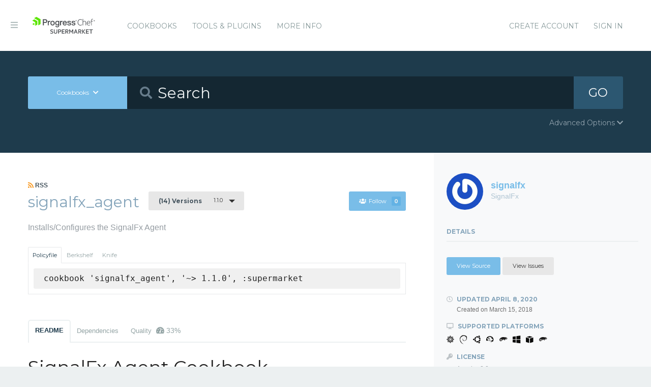

--- FILE ---
content_type: text/html; charset=utf-8
request_url: https://supermarket.chef.io/cookbooks/signalfx_agent
body_size: 8217
content:
<!DOCTYPE html>
<!--[if lt IE 7]>      <html class="no-js lt-ie9 lt-ie8 lt-ie7"> <![endif]-->
<!--[if IE 7]>         <html class="no-js lt-ie9 lt-ie8"> <![endif]-->
<!--[if IE 8]>         <html class="no-js lt-ie9"> <![endif]-->
<!--[if gt IE 8]><!--> <html class="no-js"> <!--<![endif]-->
  <head>
    <meta name="viewport" content="width=device-width, initial-scale=1.0, minimal-ui">
    <title>signalfx_agent Cookbook - Chef Supermarket</title>
    <meta name="description" content="signalfx_agent Cookbook (1.1.0) centos, debian, ubuntu, redhat, suse, windows, amazon, opensuse">
    <link rel="shortcut icon" href="https://supermarket.chef.io/assets/favicon-1de176982429b62ce155aa4f6e8b617f78fe12d214340b9e67480e96288b06d1.ico" type="image/x-icon">
    <link rel="icon" href="https://supermarket.chef.io/assets/favicon-1de176982429b62ce155aa4f6e8b617f78fe12d214340b9e67480e96288b06d1.ico" type="image/x-icon">
    <link rel="apple-touch-icon" href="https://supermarket.chef.io/assets/apple-touch-icon-6f4e4f3faf5e32d0cdad7c2466f310dcbdf2c112945a0a5555ca71cffb67f56b.png"/>
    <link rel="stylesheet" href="/assets/application-133c97d65c4949afa93578f49d21c0e72f8e6ea16ccebd80df2768d4b279bfd0.css" media="all" />
      <link rel="stylesheet" href="//fonts.googleapis.com/css?family=Montserrat:400,700" />
    <meta name="csrf-param" content="authenticity_token" />
<meta name="csrf-token" content="TP74xoc-ipg1XdgR1N2xWE9cgxPFhhQ3z12vH1S5shoEgR_Zqf38FLN8-ZIzRCUU0kSyV4ccsLrVwNTNvOfjIA" />
      


  <script nonce="uMdFvU0fbTACZiyDzmgQCA==">
//<![CDATA[

    !function(){var analytics=window.analytics=window.analytics||[];if(!analytics.initialize)if(analytics.invoked)window.console&&console.error&&console.error("Segment snippet included twice.");else{analytics.invoked=!0;analytics.methods=["trackSubmit","trackClick","trackLink","trackForm","pageview","identify","reset","group","track","ready","alias","debug","page","once","off","on"];analytics.factory=function(t){return function(){var e=Array.prototype.slice.call(arguments);e.unshift(t);analytics.push(e);return analytics}};for(var t=0;t<analytics.methods.length;t++){var e=analytics.methods[t];analytics[e]=analytics.factory(e)}analytics.load=function(t){var e=document.createElement("script");e.type="text/javascript";e.async=!0;e.src=("https:"===document.location.protocol?"https://":"http://")+"cdn.segment.com/analytics.js/v1/"+t+"/analytics.min.js";var n=document.getElementsByTagName("script")[0];n.parentNode.insertBefore(e,n)};analytics.SNIPPET_VERSION="4.0.0";
    analytics.load("");
    analytics.page();
    }}();

//]]>
</script>
  </head>
  <body class="cookbooks">
    <div class="off-canvas-wrap">
      <div class="inner-wrap">
        <!-- Chef Property Menu -->
        <aside class="left-off-canvas-menu">
          <ul class="off-canvas-list show-for-medium-down">
            <li><a href="/cookbooks-directory">Cookbooks</a></li>
              <li><a href="/tools">Tools &amp; Plugins</a></li>
            <li class="more-info"><a>More Info</a></li>
              <li><a rel="sign_in nofollow" data-method="post" href="/auth/chef_oauth2">Sign In</a></li>
          </ul>
          <ul class="off-canvas-list">
            <li><a target="_blank" rel="noopener" href="https://www.chef.io">Get Chef</a></li>
            <li><a target="_blank" rel="noopener" href="https://learn.chef.io">Learn Chef</a></li>
            <li><a target="_blank" rel="noopener" href="https://docs.chef.io">Docs</a></li>
            <li><a target="_blank" rel="noopener" href="https://www.chef.io/training">Training</a></li>
          </ul>
        </aside>

        <header class="globalheader">
          <a class="left-off-canvas-toggle"><i class="fa fa-bars"></i><span class="hide">Menu</span></a>
          <div class="inner_wrap">
            <div class="logo_and_nav_toggle">
              <h2 class="logochef"><a href="/"><span>Chef Supermarket</span></a></h2>
            </div>
            <nav class="appnav">
  <ul class="mainnav hide-for-medium-down">
    <li><a data-hover="Cookbooks" rel="cookbooks" href="/cookbooks-directory">Cookbooks</a></li>
      <li><a href="/tools-directory">Tools &amp; Plugins</a></li>
    <li class="more-info"><a>More Info</a></li>
  </ul>
  <div class="usermenu">
    <ul>
      <li class="sign_in_create_account"><a href="https://manage.chef.io/signup?ref=community">Create Account</a></li>
      <li class="sign_in_create_account"><a rel="sign_in nofollow" data-method="post" href="/auth/chef_oauth2">Sign In</a></li>
    </ul>
  </div>
</nav>

          </div>
        </header>

          <div class="announcement_banner">
  <div class="announcement_banner_content">

    <div class="announcement_info">
      <h3>Adoptable Cookbooks List</h3>

      <p>
        Looking for a cookbook to adopt?  You can now see a list of cookbooks available for adoption!
        <br />
        <a href="/available_for_adoption">List of Adoptable Cookbooks</a>
      </p>
    </div>

    <div class="announcement_info">
      <h3>Supermarket Belongs to the Community</h3>

      <p>Supermarket belongs to the community. While Chef has the responsibility to keep it running and be stewards of its functionality, what it does and how it works is driven by the community. The <a href="https://github.com/chef/supermarket">chef/supermarket</a> repository will continue to be where development of the Supermarket application takes place. Come be part of shaping the direction of Supermarket by opening issues and pull requests or by joining us on the <a href="https://discourse.chef.io/">Chef Mailing List</a>.</p>
    </div>

    <div class="announcement_info">
      <h3><a href="/documentation">View our collection of guides, documentation, and articles</a></h3>
    </div>
  </div>
</div>


        
        <form class="search_form" action="/cookbooks" accept-charset="UTF-8" method="get">
  <div class="search_bar">
    <div class="quick_search">
      <div class="search_toggle">
        <a class="button expand large" data-dropdown="search-types" rel="toggle-search-types"><span>Cookbooks</span> <i class="fa fa-chevron-down"></i></a>

        <ul id="search-types" data-dropdown-content class="f-dropdown">
          <li><a href="#" data-url=/cookbooks rel="toggle-cookbook-search">Cookbooks</a></li>
          <li><a href="#" data-url=/tools rel="toggle-tool-search">Tools</a></li>
        </ul>
      </div>

      <div class="search_field">
        <i class="fa fa-search"></i>
        <input type="search" name="q" id="q" placeholder="Search" class="cookbook_search_textfield" />
      </div>

      

      <div class="search_button">
        <button type="submit" class="cookbook_search_button">
          GO
</button>      </div>

      <div class="advanced_search_toggle">
        <span>Advanced Options <i class="fa fa-chevron-down" id="toggle-arrow"></i><span>
      </div>
    </div>
  </div>

  <div class="advanced_search_body">
    <h4> Select Badges</h4>
    <div class="advanced_search_badges" >

        <div class="advanced_search_badge">
            <label>
              <input type="checkbox" name="badges[]" id="badges_partner" value="partner" />
              partner
            </label>
        </div>
    </div>

    <h4> Select Supported Platforms </h4>
    <div class = "advanced_search_platforms" >

        <div class="advanced_search_platform">
            <label>
              <input type="checkbox" name="platforms[]" id="platforms_" value="aix" />
              aix
            </label>
        </div>
        <div class="advanced_search_platform">
            <label>
              <input type="checkbox" name="platforms[]" id="platforms_" value="amazon" />
              amazon
            </label>
        </div>
        <div class="advanced_search_platform">
            <label>
              <input type="checkbox" name="platforms[]" id="platforms_" value="centos" />
              centos
            </label>
        </div>
        <div class="advanced_search_platform">
            <label>
              <input type="checkbox" name="platforms[]" id="platforms_" value="debian" />
              debian
            </label>
        </div>
        <div class="advanced_search_platform">
            <label>
              <input type="checkbox" name="platforms[]" id="platforms_" value="fedora" />
              fedora
            </label>
        </div>
        <div class="advanced_search_platform">
            <label>
              <input type="checkbox" name="platforms[]" id="platforms_" value="freebsd" />
              freebsd
            </label>
        </div>
        <div class="advanced_search_platform">
            <label>
              <input type="checkbox" name="platforms[]" id="platforms_" value="mac_os_x" />
              mac_os_x
            </label>
        </div>
        <div class="advanced_search_platform">
            <label>
              <input type="checkbox" name="platforms[]" id="platforms_" value="opensuseleap" />
              opensuseleap
            </label>
        </div>
        <div class="advanced_search_platform">
            <label>
              <input type="checkbox" name="platforms[]" id="platforms_" value="oracle" />
              oracle
            </label>
        </div>
        <div class="advanced_search_platform">
            <label>
              <input type="checkbox" name="platforms[]" id="platforms_" value="redhat" />
              redhat
            </label>
        </div>
        <div class="advanced_search_platform">
            <label>
              <input type="checkbox" name="platforms[]" id="platforms_" value="ubuntu" />
              ubuntu
            </label>
        </div>
        <div class="advanced_search_platform">
            <label>
              <input type="checkbox" name="platforms[]" id="platforms_" value="scientific" />
              scientific
            </label>
        </div>
        <div class="advanced_search_platform">
            <label>
              <input type="checkbox" name="platforms[]" id="platforms_" value="smartos" />
              smartos
            </label>
        </div>
        <div class="advanced_search_platform">
            <label>
              <input type="checkbox" name="platforms[]" id="platforms_" value="solaris" />
              solaris
            </label>
        </div>
        <div class="advanced_search_platform">
            <label>
              <input type="checkbox" name="platforms[]" id="platforms_" value="suse" />
              suse
            </label>
        </div>
        <div class="advanced_search_platform">
            <label>
              <input type="checkbox" name="platforms[]" id="platforms_" value="windows" />
              windows
            </label>
        </div>
    </div>

    <h4> Select Status </h4>
    <div class = "advanced_search_statuses">
      <div class = "advanced_search_status">
        <label>
          <input type="checkbox" name="deprecated" id="deprecated" value="true" />
          Include deprecated cookbooks
        </label>
      </div>
    </div>

    <div class= "advanced_textfield">
      <input type="search" name="platforms[]" id="platforms_" placeholder="You can write in a platform name here if it&#39;s not listed above" class="platform_search_textfield" />
    </div>
  </div>
</form>

        <div class="container">
          


<div class="page resource cookbook_show" data-equalizer itemscope itemtype="http://schema.org/Code">
  <div class="main">

  <small class="rss">
    <a class="rss_feed_link" href="/cookbooks/signalfx_agent.atom">
      <i class="fa fa-rss"></i> RSS
</a>  </small>
  <h1 class="heading">
    <span itemprop="name">signalfx_agent</span>
    <small class="version_dropdown">
      <a data-dropdown="versions" class="button radius tiny dropdown secondary" rel="cookbook_versions" href="#">
        <span class="versions_count">
          (14) Versions
        </span>
        1.1.0
</a>      <ul id="versions" data-dropdown-content class="f-dropdown">
        <li>
        <ul>
            <li>
            <a rel="cookbook_version" href="/cookbooks/signalfx_agent/versions/1.1.0">
              1.1.0
              <i class="fa fa-check right"></i>
</a>            </li>
            <li>
            <a rel="cookbook_version" href="/cookbooks/signalfx_agent/versions/1.0.0">
              1.0.0
              
</a>            </li>
            <li>
            <a rel="cookbook_version" href="/cookbooks/signalfx_agent/versions/0.4.1">
              0.4.1
              
</a>            </li>
            <li>
            <a rel="cookbook_version" href="/cookbooks/signalfx_agent/versions/0.4.0">
              0.4.0
              
</a>            </li>
            <li>
            <a rel="cookbook_version" href="/cookbooks/signalfx_agent/versions/0.3.0">
              0.3.0
              
</a>            </li>
            <li>
            <a rel="cookbook_version" href="/cookbooks/signalfx_agent/versions/0.2.6">
              0.2.6
              
</a>            </li>
            <li>
            <a rel="cookbook_version" href="/cookbooks/signalfx_agent/versions/0.2.5">
              0.2.5
              
</a>            </li>
            <li>
            <a rel="cookbook_version" href="/cookbooks/signalfx_agent/versions/0.2.4">
              0.2.4
              
</a>            </li>
            <li>
            <a rel="cookbook_version" href="/cookbooks/signalfx_agent/versions/0.2.3">
              0.2.3
              
</a>            </li>
            <li>
            <a rel="cookbook_version" href="/cookbooks/signalfx_agent/versions/0.2.2">
              0.2.2
              
</a>            </li>
            <li>
            <a rel="cookbook_version" href="/cookbooks/signalfx_agent/versions/0.2.1">
              0.2.1
              
</a>            </li>
            <li>
            <a rel="cookbook_version" href="/cookbooks/signalfx_agent/versions/0.2.0">
              0.2.0
              
</a>            </li>
            <li>
            <a rel="cookbook_version" href="/cookbooks/signalfx_agent/versions/0.1.1">
              0.1.1
              
</a>            </li>
            <li>
            <a rel="cookbook_version" href="/cookbooks/signalfx_agent/versions/0.1.0">
              0.1.0
              
</a>            </li>
        </ul>
        </li>
      </ul>
    </small>

    <small class="followbutton">
  <a rel="sign-in-to-follow nofollow" class="button radius tiny follow" title="You must be signed in to follow a cookbook." data-tooltip="true" data-method="put" href="/cookbooks/signalfx_agent/follow"><i class="fa fa-users"></i>Follow<span class="cookbook_follow_count">0</span></a>
</small>

  </h1>

  <p itemprop="description">Installs/Configures the SignalFx Agent</p>

  <div class="installs" data-update-url="https://supermarket.chef.io/profile/update_install_preference">
  <dl data-tab data-options="deep_linking:true; scroll_to_content: false;" class="">
      <dd class="active">
        <a href="#policyfile" class="button tiny secondary">Policyfile</a>
      </dd>

      <dd>
        <a href="#berkshelf" class="button tiny secondary">Berkshelf</a>
      </dd>

      <dd>
        <a href="#knife" class="button tiny secondary">Knife</a>
      </dd>
  </dl>

  <div class="tabs-content">
      <div class="content active" id="policyfile">
        <pre class="install">cookbook 'signalfx_agent', '~&gt; 1.1.0', :supermarket</pre>
      </div>

      <div class="content" id="berkshelf">
        <pre class="install">cookbook 'signalfx_agent', '~&gt; 1.1.0'</pre>
      </div>

      <div class="content" id="knife">
        <pre class="install">knife supermarket install signalfx_agent</pre>
        <pre class="install">knife supermarket download signalfx_agent</pre>
      </div>
  </div>
</div>


  <dl class="tabs" data-tab data-options="deep_linking:true">
    <dd class="active"><a href="#readme">README</a></dd>
    <dd><a href="#dependencies" rel="cookbook_dependencies">Dependencies</a></dd>
      <dd>
      <a href="#quality" rel="quality">Quality
      <span class="has-tip" title="the percentage of passing quality metrics">
        <i class="fa fa-dashboard"></i> 33%</a>
      </span>
      </dd>
  </dl>
  <div class="tabs-content">
    <div class="content active" id="readme">
      <h1 id="signalfx-agent-cookbook">SignalFx Agent Cookbook</h1>

<p>This cookbook installs and configures the SignalFx Agent.</p>

<p>To install the agent, simply include the <code>signalfx_agent::default</code> recipe.  We<br>
recommend pinning the agent to a specific version by setting the<br>
<code>node['signalfx_agent']['agent_version']</code> attribute.  We will keep all old<br>
versions in the repos.</p>

<p>The cookbook tries to be as flexible as possible with the configuration of the<br>
agent and does not impose any agent configuration policy.  The default config<br>
file (<code>/etc/signalfx/agent.yaml</code> on Linux) that comes from the package will be<br>
overwritten with what you provide in the <code>node['signalfx_agent']['conf']</code><br>
object.</p>

<h1 id="attributes">Attributes</h1>

<p><code>node['signalfx_agent']['conf_file_path']</code>: The path where the agent config<br>
will be rendered (default: <code>/etc/signalfx/agent.yaml</code> (Linux);<br>
<code>\\ProgramData\SignalFxAgent\agent.yaml</code> (Windows))</p>

<p><code>node['signalfx_agent']['agent_version']</code>: The agent release version, in the<br>
form <code>1.1.1</code>.  This corresponds to the <a href="https://github.com/signalfx/signalfx-agent/releases" target="_blank" rel="noopener">Github<br>
releases</a> <em>without</em> the<br>
<code>v</code> prefix.</p>

<p><code>node['signalfx_agent']['package_version']</code>: The agent package version<br>
(optional).  If not specified, for deb/rpm systems, this is automatically set<br>
to <code>&lt;agent_version&gt;-1</code> based on the <code>node['signalfx_agent']['agent_version']</code><br>
attribute above.  For Windows, it is equivalent to the agent version attribute. </p>

<p><code>node['signalfx_agent']['package_stage']</code>: The package repository to use.  Can<br>
be <code>release</code> (default, for main releases), <code>beta</code> (for beta releases), or <code>test</code><br>
(for unsigned test releases).</p>

<p><strong>Note:</strong> SLES and openSUSE are only supported with cookbook versions 0.3.0 and newer,<br>
and agent versions 4.7.7 and newer.</p>

<p><code>node['signalfx_agent']['user']</code> and <code>node['signalfx_agent']['group']</code>: Valid only on<br>
Linux and requires agent package version 5.1.0 or newer.  Set the user/group ownership<br>
for the signalfx-agent service. The user/group will be created if they do not exist.<br>
(<strong>default:</strong> 'signalfx-agent')</p>

<p><code>node['signalfx_agent']['conf']</code>: Agent configuration object.  Everything<br>
underneath this object gets directly converted to YAML and becomes the agent<br>
config file.  See the <a href="https://github.com/signalfx/signalfx-agent/blob/master/docs/config-schema.md" target="_blank" rel="noopener">Agent Config<br>
Schema</a><br>
for a full list of acceptable options.  The only required option is<br>
<code>signalFxAccessToken</code>.  Here is a basic config that will monitor a basic set of<br>
host-level components:</p>
<div class="CodeRay">
  <div class="code"><pre>node[<span style="background-color:hsla(0,100%,50%,0.05)"><span style="color:#710">'</span><span style="color:#D20">signalfx_agent</span><span style="color:#710">'</span></span>][<span style="background-color:hsla(0,100%,50%,0.05)"><span style="color:#710">'</span><span style="color:#D20">conf</span><span style="color:#710">'</span></span>] = {
  <span style="color:#606">signalFxAccessToken</span>: <span style="background-color:hsla(0,100%,50%,0.05)"><span style="color:#710">"</span><span style="color:#D20">MY_TOKEN</span><span style="color:#710">"</span></span>,
  <span style="color:#606">monitors</span>: [
    {<span style="color:#606">type</span>: <span style="background-color:hsla(0,100%,50%,0.05)"><span style="color:#710">"</span><span style="color:#D20">cpu</span><span style="color:#710">"</span></span>},
    {<span style="color:#606">type</span>: <span style="background-color:hsla(0,100%,50%,0.05)"><span style="color:#710">"</span><span style="color:#D20">filesystems</span><span style="color:#710">"</span></span>},
    {<span style="color:#606">type</span>: <span style="background-color:hsla(0,100%,50%,0.05)"><span style="color:#710">"</span><span style="color:#D20">disk-io</span><span style="color:#710">"</span></span>},
    {<span style="color:#606">type</span>: <span style="background-color:hsla(0,100%,50%,0.05)"><span style="color:#710">"</span><span style="color:#D20">net-io</span><span style="color:#710">"</span></span>},
    {<span style="color:#606">type</span>: <span style="background-color:hsla(0,100%,50%,0.05)"><span style="color:#710">"</span><span style="color:#D20">load</span><span style="color:#710">"</span></span>},
    {<span style="color:#606">type</span>: <span style="background-color:hsla(0,100%,50%,0.05)"><span style="color:#710">"</span><span style="color:#D20">memory</span><span style="color:#710">"</span></span>},
    {<span style="color:#606">type</span>: <span style="background-color:hsla(0,100%,50%,0.05)"><span style="color:#710">"</span><span style="color:#D20">vmem</span><span style="color:#710">"</span></span>}
    {<span style="color:#606">type</span>: <span style="background-color:hsla(0,100%,50%,0.05)"><span style="color:#710">"</span><span style="color:#D20">host-metadata</span><span style="color:#710">"</span></span>},
    {<span style="color:#606">type</span>: <span style="background-color:hsla(0,100%,50%,0.05)"><span style="color:#710">"</span><span style="color:#D20">processlist</span><span style="color:#710">"</span></span>},
  ]
}
</pre></div>
</div>

<h2 id="windows">Windows</h2>

<p>This cookbook should work on Windows as well.  Note that we have come across<br>
some issues with Python having a side-by-side manifest issue at times.  If this<br>
is the case, make sure you have installed the <a href="https://www.microsoft.com/EN-US/DOWNLOAD/DETAILS.ASPX?ID=44266" target="_blank" rel="noopener">Microsoft Visual C++ Compiler<br>
for Python 2.7</a> first.</p>

<h2 id="development">Development</h2>

<p>To test this cookbook in the dev image (which is Ubuntu-based, so this won't be<br>
able to test non-Debian packaging):</p>

<p><code>chef-client -z -o 'recipe[signalfx_agent::default]' -j cookbooks/signalfx_agent/example_attrs.json</code></p>

<p>When testing on a remote machine, put the contents of this directory into a<br>
directory <code>cookbooks/signalfx_agent</code> located anywhere in the filesystem, create<br>
a json attribute file with the desired attributes (see <code>example_attrs.json</code> for<br>
an example), and then invoke chef-client as you would in the dev image.</p>

<h2 id="release-process">Release Process</h2>

<p>To release a new version of the cookbook, run <code>./release</code> in this directory.<br>
You will need to have our Chef Supermarket server <code>knife.rb</code> and the<br>
<code>signalfx.pem</code> private key in <code>~/.chef</code>, which you can obtain from somebody<br>
else on the project who has it.</p>

<p>You should update the version in <code>metadata.rb</code> to whatever is most appropriate<br>
for semver and have that committed before running <code>./release</code>.</p>

<p>The release script will try to make and push an annotated tag of the form<br>
<code>chef-vX.Y.Z</code> where <code>X.Y.Z</code> is the version in the <code>./metadata.rb</code> file.</p>

    </div>
    <div class="content" id="dependencies">
      <h3 class="dependent-header">Dependent cookbooks</h3>
        <table>
          <tbody>
            <tr>
  <td><a rel="cookbook_dependency" href="https://supermarket.chef.io/cookbooks/windows">windows &gt;= 4.3.4</a></td>
</tr>

          </tbody>
        </table>

      <h3 class="dependent-header">Contingent cookbooks</h3>
        <p>There are no cookbooks that are contingent upon this one.</p>
    </div>
      <div class="content" id="quality">
      <h1>Collaborator Number Metric
        <pre>
            <p>1.1.0 failed this metric</pre>
            <pre>Failure: Cookbook has 0 collaborators. A cookbook must have at least 2 collaborators to pass this metric.</pre>
        </pre>
      <h1>Contributing File Metric
        <pre>
            <p>1.1.0 failed this metric</pre>
            <pre>Failure: To pass this metric, your cookbook metadata must include a source url, the source url must be in the form of https://github.com/user/repo, and your repo must contain a CONTRIBUTING.md file</pre>
        </pre>
      <h1>Foodcritic Metric
        <pre>
            <p>1.1.0 passed this metric</pre>
        </pre>
      <h1>No Binaries Metric
        <pre>
            <p>1.1.0 passed this metric</pre>
        </pre>
      <h1>Testing File Metric
        <pre>
            <p>1.1.0 failed this metric</pre>
            <pre>Failure: To pass this metric, your cookbook metadata must include a source url, the source url must be in the form of https://github.com/user/repo, and your repo must contain a TESTING.md file</pre>
        </pre>
      <h1>Version Tag Metric
        <pre>
            <p>1.1.0 failed this metric</pre>
            <pre>Failure: To pass this metric, your cookbook metadata must include a source url, the source url must be in the form of https://github.com/user/repo, and your repo must include a tag that matches this cookbook version number</pre>
        </pre>
  <br />
</div>

  </div>
</div>

  <div class="sidebar" data-equalizer-watch>
  <div class="owner_avatar">
  <a href="/users/signalfx">
    <img alt="SignalFx" class="gravatar" src="https://secure.gravatar.com/avatar/f89437608e4eb633a5b41327435f34df?s=144" />
    <span itemprop="author">signalfx</span>
    <small>SignalFx</small>
</a></div>

  <div class="collaborators_avatar">

</div>




  <h3 class="" rel="edit-cookbook-urls">
    Details
  </h3>

  <div class="cookbook-details">

    <div class="cookbook-urls">
        <a class="button radius tiny source-url" itemprop="codeRepository" href="https://github.com/signalfx/signalfx-agent">View Source</a>

        <a class="button secondary radius tiny issues-url" itemprop="discussionUrl" href="https://github.com/signalfx/signalfx-agent/issues">View Issues</a>
    </div>

    <h4>
      <i class="fa fa-clock-o"></i> Updated <span itemprop="dateModified">April 8, 2020</span>
      <small>Created on <span itemprop="datePublished">March 15, 2018</span></small>
    </h4>

    <h4><i class="fa fa-desktop"></i> Supported Platforms</h4>
    <ul class="cookbook_platforms">
          <li class="cookbook_platform_icon">
            <img alt="centos &gt;= 0.0.0" title="centos &gt;= 0.0.0" height="16" width="16" class="fa" src="/assets/platform_centos-a461f6bae720e329969e938ba76a9e3e1c2bbfbe3ff775262d8e97ff8e561d3a.svg" />
          </li>
          <li class="cookbook_platform_icon">
            <img alt="debian &gt;= 0.0.0" title="debian &gt;= 0.0.0" height="16" width="16" class="fa" src="/assets/platform_debian-c347358e970fcd18e8a9289a3a2444f5ea81a92b0edfe808d96996449b53cb92.svg" />
          </li>
          <li class="cookbook_platform_icon">
            <img alt="ubuntu &gt;= 0.0.0" title="ubuntu &gt;= 0.0.0" height="16" width="16" class="fa" src="/assets/platform_ubuntu-84e6bc812ff3f2a9139a612b72b7979fdd9c8ab5b3731ab2d8db8a63cf9f5122.svg" />
          </li>
          <li class="cookbook_platform_icon">
            <img alt="redhat &gt;= 0.0.0" title="redhat &gt;= 0.0.0" height="16" width="16" class="fa" src="/assets/platform_redhat-9adc1a6873befd069409ed17eb80ad46efc512cfd8892fd9973d21bbda58380e.svg" />
          </li>
          <li class="cookbook_platform_icon">
            <img alt="suse &gt;= 0.0.0" title="suse &gt;= 0.0.0" height="16" width="16" class="fa" src="/assets/platform_suse-96ac2a502cc4cd42d19490e2b278664ebfb0a750a26e97c0a3d735bbb0309e7c.svg" />
          </li>
          <li class="cookbook_platform_icon">
            <img alt="windows &gt;= 0.0.0" title="windows &gt;= 0.0.0" height="16" width="16" class="fa" src="/assets/platform_windows-9d26e3a71242c21ccaf9131822420f415b1ed5c325ada2b303852dd6d11f2f15.svg" />
          </li>
          <li class="cookbook_platform_icon">
            <img alt="amazon &gt;= 0.0.0" title="amazon &gt;= 0.0.0" height="16" width="16" class="fa" src="/assets/platform_aws-fe3c114848aa530708c4a4064e5e5773d0f24b0f762532b5c8f12b4da41272c1.svg" />
          </li>
          <li class="cookbook_platform_icon">
            <img alt="opensuse &gt;= 0.0.0" title="opensuse &gt;= 0.0.0" height="16" width="16" class="fa" src="/assets/platform_suse-96ac2a502cc4cd42d19490e2b278664ebfb0a750a26e97c0a3d735bbb0309e7c.svg" />
          </li>
    </ul>



    <h4><i class="fa fa-key"></i> License</h4>
    <p>Apache-2.0
    </p>

      <h4><i class="fa fa-key"></i> Required Chef Infra Client</h4>
      <p>(&gt;= 12.1)</p>


    <a class="button secondary radius expand button_download_cookbook" href="/cookbooks/signalfx_agent/download">Download Cookbook</a>
  </div>
</div>

</div>

        </div>
        <footer class="footer">
          Copyright &copy; 2026 Progress Software Corporation and/or its subsidiaries or affiliates. All Rights Reserved.
          <br><br>
          Progress and certain product names used herein are trademarks or registered trademarks of Progress Software Corporation and/or one of its subsidiaries or affiliates in the U.S. and/or other countries.
          <br>
          See <a href="https://www.progress.com/legal/trademarks">Trademarks</a>for appropriate markings. All rights in any other trademarks contained herein are reserved by their respective owners and their inclusion does not imply an endorsement, affiliation, or sponsorship as between Progress and the respective owners.
          <br><br><a href="https://docs.chef.io/community_guidelines">Code of Conduct</a>
          <a href="https://www.progress.com/legal/terms-of-use">Terms and Conditions of Use</a>
          <a href="https://www.progress.com/legal/privacy-policy">Privacy Policy</a>
          <a href="https://www.progress.com/legal/cookie-policy">Cookie Policy</a>
          <a href="https://www.progress.com/legal/trademarks">Trademark Policy</a>
          <a href="https://status.chef.io">Status</a>
        </footer>

        <a class="exit-off-canvas"></a>
      </div>
    </div>

    <script src="/assets/application-dfd09a135ee7f606beb4acdc1ebb0557c9a4572b3c747e677064366cfa70c80c.js"></script>
  </body>
</html>
